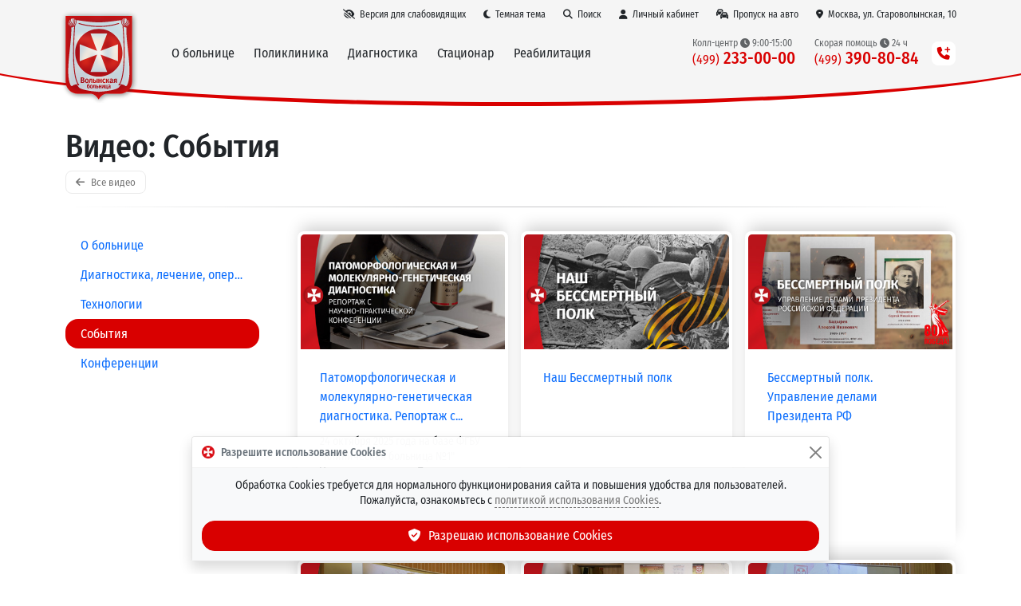

--- FILE ---
content_type: text/html; charset=utf-8
request_url: https://volynka.ru/videos/list/4
body_size: 10354
content:
<!DOCTYPE html><html lang=ru class=site--theme-light><head><title>Видео: События</title><meta charset=utf-8><meta name=viewport content="width=device-width, initial-scale=1"><meta name=apple-itunes-app content="app-id=645420399"><meta name=google-play-app content="app-id=com.volynka.android"><meta http-equiv=X-UA-Compatible content="IE=edge"><meta name=description content="Смотрите видео по теме «События» на видеоканале Волынской больницы."><link rel=canonical href=https://volynka.ru/Videos/List/4><link rel=apple-touch-icon href=/images/favicon.png><link rel=icon type=image/png href=/images/favicon.png><link rel=stylesheet href="https://volynka.ru/css/bundles/common.min.css?v=Vsk05tsV_gcKAON2wvkltxI47H_9sJjMkkc4RkWz3B8"><link rel=stylesheet href="https://volynka.ru/css/bundles/site.min.css?v=d8LQM1ZrniA3r0rNyMBN2kVGocmYD5diBvlEhf9gWWA"></head><body><header><div class="main-menu main-menu--maximized main-menu--theme-default main-menu--backdrop main-menu--auto-offset fixed-top"><div class=container><div class="main-menu__topbar d-flex align-items-center justify-content-end"><a href=# onclick="Site.Utils.ToggleAccessibilityMode();return false" class="btn btn-link d-none d-lg-inline" title="Версия для слабовидящих" aria-label="Версия для слабовидящих"><i class="fas fa-low-vision"></i><span>Версия для слабовидящих</span></a> <a href=# onclick="Site.Utils.SetTheme('dark');return false" class="main-menu__theme-link btn btn-link" title="Темная тема"><i class="fas fa-moon"></i><span class="d-none d-md-inline">Темная тема</span></a> <a href=/Search class="btn btn-link"><i class="fas fa-search"></i><span>Поиск</span></a> <a href=/Patient class="_main-menu__patient-link btn btn-link"><i class="fas fa-user"></i><span class="d-inline d-md-none">Пациент</span><span class="d-none d-md-inline">Личный кабинет</span></a> <a href=/Pass/Car class="btn btn-link"><i class="fas fa-cars"></i><span class="d-inline d-md-none">Пропуск</span><span class="d-none d-md-inline">Пропуск на авто</span></a> <a href=/Contacts class="btn btn-link"><i class="fas fa-map-marker-alt"></i><span class="d-inline d-md-none">Адрес</span><span class="d-none d-md-inline">Москва, ул. Староволынская, 10</span></a></div><nav class="navbar navbar-expand-lg align-items-center"> <a href="/" class=main-menu__logo title="ФГБУ Клиническая больница №1 (Волынская)"><div class=main-menu__logo-images><img src=/images/modules/main-menu/logo.svg> <img src=/images/modules/main-menu/logo-70.svg></div></a><div class="main-menu__togglers d-flex align-items-center justify-content-end"><button class=navbar-toggler type=button onclick="location='tel:+74992330000';return false"> <span class="navbar-toggler-icon main-menu__phone-icon"></span> </button> <button class=navbar-toggler type=button data-bs-toggle=collapse data-bs-target=.main-menu__menu> <span class="navbar-toggler-icon main-menu__toggle-icon"></span> </button></div><div class="main-menu__menu collapse navbar-collapse"><div class="d-flex d-lg-none mb-3 justify-content-end"><button class=navbar-toggler type=button data-bs-toggle=collapse data-bs-target=.main-menu__menu> <i class="fas fa-times"></i> </button></div><div class="main-menu__sections navbar-nav me-auto"><div class=main-menu__section><span class=main-menu__section-link>О больнице</span><div class=main-menu__section-content><div class="main-menu__section-title text-center text-lg-start"><a href=/About>ФГБУ &laquo;Клиническая&nbsp;больница&nbsp;№1&raquo; (Волынская) Управления&nbsp;делами Президента&nbsp;РФ</a></div><div class=row><div class="main-menu__section-column col-lg-4"><a href=/About>О больнице</a> <a href=/Contacts><b>Контакты и схема проезда</b></a><hr><a href=/Departments>Отделения Волынской больницы</a> <a href=/Employees>Врачи и специалисты</a> <a href=/Employees/Administration>Администрация</a> <a href=/Equipment>Оборудование и технологии</a><hr><small class=text-v-muted>Специализированные Центры</small> <a href=/Centers/Ambulance><span class=main-menu__ambulance-link><span><i class="fas fa-siren-on"></i> Центр скорой медицинской помощи</span><i class=main-menu__ambulance-siren></i></span></a> <a href=/Centers/Cardio><i class="fas fa-heart-rate"></i> Центр сердечно-сосудистых заболеваний</a> <a href=/Centers/Rehabilitation><i class="fas fa-leaf"></i> Центр восстановительной медицины</a> <a href=/Centers/MensHealth><i class="fas fa-mars"></i> Центр мужского здоровья</a> <a href=/Centers/Sleep><i class="fas fa-bed-alt"></i> Центр медицины сна</a><hr><small class=text-v-muted>Услуги</small> <a href=/Services/Paid>Платные медицинские услуги</a> <a href=/Services/Price><i class="fas fa-coins"></i> Стоимость услуг (прейскурант)</a> <a href=/Services/Quotas>Бесплатные операции по квотам ВМП</a> <a href=/Services/Partners>Страховые компании (ДМС)</a><hr><small class=text-v-muted>Обратная связь</small> <a href=/Opinions/List>Отзывы пациентов</a> <a href=/ChiefComplaint>Отправить отзыв главному врачу</a> <a href=/Forms>Анкеты для пациентов</a></div><div class="main-menu__section-column col-lg-4"><hr class="d-block d-lg-none"><small class=text-v-muted>Онлайн-сервисы</small> <a href=/Patient><i class="fas fa-user"></i> <b>Личный кабинет пациента</b></a> <a href=/OnlineQuestions><i class="fas fa-user-md-chat"></i> <b>Онлайн-запрос на лечение в стационаре</b></a> <a href=/Pass/Car><i class="fas fa-cars"></i> <b>Заказ пропуска на автомобиль</b></a> <a href=/Notifications><i class="fas fa-bell-plus"></i> <b>Уведомления Max &bull; Telegram &bull; Push &bull; Email</b></a><hr><small class=text-v-muted>Полезная информация</small> <a href=/Articles>Статьи и новости</a> <a href=/Videos>Видео <small class=text-v-muted>(технологии, операции, интервью и др.)</small></a> <a href=/Memos>Памятки и полезная информация</a> <a href=/Diagnostics/Preparation>Подготовка к исследованиям</a> <a href=/Diseases>Что мы лечим (справочник заболеваний)</a><hr><small class=text-v-muted>Посмотреть / скачать</small> <a href=https://max.ru/id7729122063_gos target=_blank><i class="fas fa-comment"></i> Наш канал в Max</a> <a href=https://t.me/volynka_vestnik target=_blank><i class="fab fa-telegram"></i> Наш канал в Telegram</a> <a href=/Bulletin><i class="fas fa-newspaper"></i> Вестник Волынской больницы</a> <a href=/Tv><i class="fas fa-tv-retro"></i> Наш телеканал &mdash; прямая трансляция</a> <a href=/Spas><i class="fas fa-video"></i> Онлайн-трансляция из Храма</a> <a href=https://volynka.ru/Tour target=_blank><i class="fas fa-cube"></i> 3D-тур по больнице</a> <a href=/Contests><i class="fas fa-wreath"></i> Творческие конкурсы и выставки</a> <a href=/MobileApps><i class="fas fa-tablet-alt"></i> Мобильное приложение</a> <a href=/Oncology><i class="fas fa-book"></i> Образовательные модули по онкологии</a></div><div class="main-menu__section-column col-lg-4"><div class="mt-3 mt-lg-0 mb-3 text-small d-flex block-with-icon--template-shadow block-with-icon"><div class=flex-shrink-0><i class="block-with-icon__icon fas fa-fw fa-map-marker-alt"></i></div><div class="flex-grow-1 align-self-center"><div class="d-flex flex-column h-100"><h6 class="block-with-icon__title flex-shrink-1">Наш адрес</h6><div class="block-with-icon__content flex-grow-1"><div class="d-grid gap-3"><div><a href=/Contacts>г. Москва, ул. Староволынская, 10</a> <br>м. Славянский бульвар / м. Минская</div><div class="d-grid gap-3 phone-list"><div class="phone-list__group d-grid gap-2"><h6 class="phone-list__group-title m-0">Колл-центр</h6><div class="phone-list__phones d-grid gap-2"><div class=phone-list__phone><a href=tel:+74992330000>8 (499) 233-00-00</a>&nbsp; <span class="phone-list__schedule phone-list__schedule--block text-v-muted"><i class="fas fa-clock"></i> Пн-пт 8:00-20:00; сб-вс 9:00-15:00</span></div></div></div></div></div></div></div></div></div><small class=text-v-muted>Наши промо-сайты</small> <a href=/Promo/Pobeda80><i class="fas fa-wreath-laurel"></i> <b>80 лет Великой Победы!</b></a> <a href=/Promo/MensHealth><i class="fas fa-mars"></i> Центр мужского здоровья</a> <a href=/Promo/Endovascular><i class="fas fa-heart-rate"></i> Центр эндоваскулярной хирургии</a> <a href=/Promo/WeightLossSurgery><i class="fas fa-weight"></i> Хирургия ожирения</a> <a href=/Promo/Retina><i class="fas fa-eye"></i> Лечение заболеваний сетчатки</a><hr><small class=text-v-muted>Официальная информация</small> <a href=/Documents>Официальные документы</a> <a href=/Auctions>Информация о госзакупках и аукционах</a> <a href=/Labours>Охрана труда</a> <a href=/Employees/HonorBoard>Доска почёта</a><hr><small class=text-v-muted>Информация для специалистов</small> <a href=/OnlineConferences><i class="fas fa-projector"></i> <b>Онлайн видеоконференции</b></a> <a href=/Science>Научная работа</a> <a href=/Job>Вакансии</a></div></div></div></div><div class=main-menu__section><span class=main-menu__section-link>Поликлиника</span><div class=main-menu__section-content><div class="main-menu__section-title text-center text-lg-start"><a href=/Poly>Консультативно-диагностический центр</a></div><div class="row mb-lg-3"><div class="main-menu__section-column col-lg-3"><a href=/CheckUp><i class="fas fa-heart-circle-check"></i> <b>Программы Check-Up</b></a><hr><a href=/Poly/Sections/25>Аллерголог-иммунолог</a> <a href=/Poly/Sections/41>Бариатрический хирург</a> <a href=/Poly/Sections/71>Врач ЛФК</a> <a href=/Poly/Sections/1>Гастроэнтеролог</a> <a href=/Poly/Sections/45>Гематолог</a> <a href=/Poly/Sections/2>Гинеколог</a> <a href=/Poly/Sections/3>Дерматовенеролог-трихолог</a> <a href=/Poly/Sections/44>Дневной стационар</a> <a href=/Poly/Sections/4>Кардиолог</a> <a href=/Poly/Sections/30>Клинический фармаколог</a> <a href=/Poly/Sections/37>Колопроктолог</a> <a href=/Poly/Sections/58>Косметолог</a></div><div class="main-menu__section-column col-lg-3"><a href=/Poly/Sections/16>ЛОР</a> <a href=/Poly/Sections/12>Мануальный терапевт</a> <a href=/Poly/Sections/66>Нарколог</a> <a href=/Poly/Sections/5>Невролог</a> <a href=/Poly/Sections/6>Онколог</a> <a href=/Poly/Sections/15>Офтальмолог</a> <a href=/Poly/Sections/43>Пластический хирург</a> <a href=/Poly/Sections/29>Профпатолог</a> <a href=/Poly/Sections/27>Психиатр</a> <a href=/Poly/Sections/67>Пульмонолог</a> <a href=/Poly/Sections/26>Ревматолог</a> <a href=/Poly/Sections/72>Рефлексотерапевт</a> <a href=/Poly/Sections/69>Сердечно-сосудистый хирург</a> <a href=/Poly/Sections/73>Сомнолог</a></div><div class="main-menu__section-column col-lg-3"><a href=/Poly/Sections/50>Стоматолог</a> <a href=/Poly/Sections/8>Терапевт</a> <a href=/Poly/Sections/7>Травматолог-ортопед</a> <a href=/Poly/Sections/68>УЗИ</a> <a href=/Poly/Sections/9>Уролог</a> <a href=/Poly/Sections/51>Физиотерапевт</a> <a href=/Poly/Sections/39>Флеболог (ангиохирург)</a> <a href=/Poly/Sections/34>Фтизиатр</a> <a href=/Poly/Sections/10>Хирург</a> <a href=/Poly/Sections/38>Хирург-аритмолог</a> <a href=/Poly/Sections/35>Хирург-эндокринолог</a> <a href=/Poly/Sections/48>Центр мужского здоровья</a> <a href=/Poly/Sections/70>Челюстно-лицевой хирург</a> <a href=/Poly/Sections/11>Эндокринолог</a></div><div class="main-menu__section-column col-lg-3"><div class="d-grid gap-1 mt-4 mt-xl-0"><a href=/Poly/Reception class="btn btn-brand"><i class="fas fa-calendar-check"></i> Записаться на&nbsp;приём</a> <a href=/CheckUp class="btn btn-brand"><i class="fas fa-heart-circle-check"></i> Записаться на&nbsp;Check-Up</a></div><div class="d-grid gap-3 mt-4"><div class="text-small d-flex block-with-icon--template-shadow block-with-icon"><div class=flex-shrink-0><i class="block-with-icon__icon fas fa-fw fa-phone-square-alt"></i></div><div class="flex-grow-1 align-self-center"><div class="d-flex flex-column h-100"><div class="block-with-icon__content flex-grow-1"><div class="d-grid gap-3 phone-list"><div class="phone-list__group d-grid gap-2"><h6 class="phone-list__group-title m-0">Запись к&nbsp;врачу</h6><div class="phone-list__phones d-grid gap-2"><div class=phone-list__phone><a href=tel:+74992330000>8 (499) 233-00-00</a>&nbsp; <span class="phone-list__schedule phone-list__schedule--block text-v-muted"><i class="fas fa-clock"></i> Пн-пт 8:00-20:00; сб-вс 9:00-15:00</span></div></div></div></div></div></div></div></div><div class="text-small d-flex block-with-icon--template-shadow block-with-icon"><div class=flex-shrink-0><i class="block-with-icon__icon fas fa-fw fa-clock"></i></div><div class="flex-grow-1 align-self-center"><div class="d-flex flex-column h-100"><div class="block-with-icon__content flex-grow-1"><div>График&nbsp;работы поликлиники: <br><b>пн-сб — с 08:00 до 20:00</b> <br><b>вс — с 09:00 до 15:00</b></div><div class="mt-2 text-v-muted">График&nbsp;работы аптечного&nbsp;киоска: <br><b>пн-пт с 8:00 до 20:00</b></div></div></div></div></div></div></div></div></div></div><div class=main-menu__section><span class=main-menu__section-link>Диагностика</span><div class=main-menu__section-content><div class="main-menu__section-title text-center text-lg-start"><a href=/Diagnostics>Все виды диагностических исследований</a></div><div class="row mb-lg-3"><div class="main-menu__section-column col-lg-4"><small class=text-v-muted>Лабораторная диагностика</small> <a href=/Diagnostics/List/44><b>Клинико-диагностическая лаборатория</b> <small class=text-v-muted>(анализы)</small></a> <a href=/Diagnostics/List/47>Патанатомия <small class=text-v-muted>(гистология)</small></a><hr><small class=text-v-muted>Лучевая диагностика</small> <a href=/Diagnostics/List/35><b>Отделение лучевой диагностики</b></a> <a href=/Diagnostics/Details/9>МРТ <small class=text-v-muted>(магнитно-резонансная томография)</small></a> <a href=/Diagnostics/Details/178>МР-маммография</a> <a href=/Diagnostics/Details/12>МР-ангиография</a> <a href=/Diagnostics/Details/10>МСКТ <small class=text-v-muted>(компьютерная томография)</small></a> <a href=/Diagnostics/Details/98>Маммография</a> <a href=/Diagnostics/Details/98>Рентгенография</a> <a href=/Diagnostics/Details/97>Остеоденситометрия</a> <a href=/Diagnostics/Details/53>Сцинтиграфия</a><hr><small class=text-v-muted>Ультразвуковая диагностика</small> <a href=/Diagnostics/List/110><b>Отделение ультразвуковой диагностики</b></a> <a href=/Diagnostics/Details/13>УЗИ <small class=text-v-muted>(желез, сердца, сосудов, тканей и др.)</small></a> <a href=/Diagnostics/Details/229>Гистосканинг</a> <a href=/Diagnostics/Details/219>Соноэластография</a></div><div class="main-menu__section-column col-lg-5"><hr class="d-block d-lg-none"><small class=text-v-muted>Функциональная диагностика</small> <a href=/Diagnostics/List/31><b>Отделение функциональной диагностики</b></a> <a href="/Diagnostics/List/31#Исследования сердечно-сосудистой системы">Сердечно-сосудистая система <small class=text-v-muted>(ЭКГ, ЭХОКГ, ЧПЭС и др.)</small></a> <a href="/Diagnostics/List/31#Исследования дыхательной системы">Дыхательная система <small class=text-v-muted>(спирография, бодиплетизмография и др.)</small></a> <a href="/Diagnostics/List/31#Исследования нервной системы">Нервная система <small class=text-v-muted>(ЭМГ, ЭЭГ, НЭК и др.)</small></a><hr><small class=text-v-muted>Эндоскопическая диагностика</small> <a href=/Diagnostics/List/38><b>Эндоскопическое отделение</b></a> <a href=/Diagnostics/Details/38>Бронхоскопия</a> <a href=/Diagnostics/Details/37>Колоноскопия</a> <a href=/Diagnostics/Details/36>ЭГДС</a> <a href=/Diagnostics/Details/39>ЭРХПГ</a><hr><small class=text-v-muted>Диагностика нарушений сна</small> <a href=/Diagnostics/List/183><b>Сомнологический центр</b></a> <a href=/Diagnostics/Details/285>Полисомнография</a> <a href=/Diagnostics/Details/119>Кардио-респираторный мониторинг</a> <a href=/Diagnostics/Details/102>Пульсоксиметрия</a> <a href=/Diagnostics/Details/297>Множественный тест латенции ко сну</a> <a href=/Diagnostics/Details/298>Исследование по протоколу Split Night</a></div><div class="main-menu__section-column col-lg-3"><div class="d-grid gap-3 mt-1"><div class="text-small d-flex block-with-icon--template-shadow block-with-icon"><div class=flex-shrink-0><i class="block-with-icon__icon fas fa-fw fa-phone-square-alt"></i></div><div class="flex-grow-1 align-self-center"><div class="d-flex flex-column h-100"><div class="block-with-icon__content flex-grow-1"><div class="d-grid gap-3 phone-list"><div class="phone-list__group d-grid gap-2"><h6 class="phone-list__group-title m-0">Запись на&nbsp;исследования</h6><div class="phone-list__phones d-grid gap-2"><div class=phone-list__phone><a href=tel:+74992330000>8 (499) 233-00-00</a>&nbsp; <span class="phone-list__schedule phone-list__schedule--block text-v-muted"><i class="fas fa-clock"></i> Пн-пт 8:00-20:00; сб-вс 9:00-15:00</span></div></div></div></div></div></div></div></div><div class="text-small d-flex block-with-icon--template-shadow block-with-icon"><div class=flex-shrink-0><i class="block-with-icon__icon fas fa-fw fa-calendar-check"></i></div><div class="flex-grow-1 align-self-center"><div class="d-flex flex-column h-100"><div class="block-with-icon__content flex-grow-1"><h6>Онлайн-запись на&nbsp;сопутствующие услуги</h6><div class=main-menu__related-links><a href="/Poly/Reception?addDiagnosticId=268">Сдать анализы/кровь</a> <a href="/Poly/Reception?addDiagnosticId=270">Получить результаты исследований</a> <a href="/Poly/Reception?addDiagnosticId=269">Снять электрокардиограмму (ЭКГ)</a> <a href="/Poly/Reception?addDiagnosticId=271">Сделать инъекцию</a></div></div></div></div></div></div><a href=/Diagnostics/Preparation>Подготовка к исследованиям</a><hr><small class="text-v-muted mt-1">Другие виды исследований</small> <a href=/Diagnostics/List/40>ЛОР <small class=text-v-muted>(ухо, горло, нос)</small></a> <a href=/Diagnostics/List/34>Урология <small class=text-v-muted>(мочеполовая система)</small></a> <a href=/Centers/MensHealth>Центр мужского здоровья</a> <a href=/Diagnostics/List/20>Эндоваскулярная диагностика</a> <a href=/CheckUp><i class="fas fa-heart-circle-check"></i> <b>Программы Check-Up</b></a></div></div></div></div><div class=main-menu__section><span class=main-menu__section-link>Стационар</span><div class=main-menu__section-content><div class="row mb-lg-3"><div class="main-menu__section-column col-lg-4"><div class="main-menu__section-title text-center text-lg-start"><a href=/Hospital#category-1>Отделения хирургического&nbsp;профиля</a></div><a href=/Departments/Details/12>Абдоминальная и торакальная хирургия</a> <a href=/Departments/Details/33>Анестезиология и реанимация</a> <a href=/Departments/Details/17>Гинекология</a> <a href=/Departments/Details/40>ЛОР и челюстно-лицевая хирургия</a> <a href=/Departments/Details/2>Нейрохирургия</a> <a href=/Departments/Details/90>Онкология</a> <a href=/Departments/Details/86>Офтальмохирургия</a> <a href=/Departments/Details/88>Реконструктивно-пластическая хирургия</a> <a href=/Departments/Details/20>Рентгенохирургия</a> <a href=/Departments/Details/22>Стоматология</a> <a href=/Departments/Details/15>Сосудистая и эндокринная хирургия</a> <a href=/Departments/Details/25>Травматология и ортопедия</a> <a href=/Departments/Details/113>Травматология и реабилитация</a> <a href=/Departments/Details/34>Урология</a> <a href=/Departments/Details/49>Хирургические инфекции</a> <a href=/Departments/Details/38>Эндоскопия</a></div><div class="main-menu__section-column col-lg-4"><div class="main-menu__section-title text-center text-lg-start"><a href=/Hospital#category-2>Отделения терапевтического&nbsp;профиля</a></div><a href=/Departments/Details/8>Неврология</a> <a href=/Departments/Details/37>Неврология ОНМК <small class=text-v-muted>(инсульты и др.)</small></a> <a href=/Departments/Details/114>Неврологическая реабилитация</a><hr><a href=/Departments/Details/26>1-я кардиология</a> <a href=/Departments/Details/153>2-я кардиология</a> <a href=/Departments/Details/29>Кардиореанимация <small class=text-v-muted>(острые состояния)</small></a><hr><a href=/Departments/Details/179>1-я терапия</a> <a href=/Departments/Details/180>2-я терапия</a> <a href=/Departments/Details/183>Сомнология</a> <a href=/Departments/Details/32>Детоксикация <small class=text-v-muted>(диализ, плазмаферез и др.)</small></a> <a href=/Departments/Details/39>Физиотерапия и ЛФК</a><hr><a href=/Departments/Details/42>Стационарное отделение СМП</a></div><div class="main-menu__section-column col-lg-4"><div class="d-grid gap-3 mt-3 mt-xl-5"><div class="text-small d-flex block-with-icon--template-shadow block-with-icon"><div class=flex-shrink-0><i class="block-with-icon__icon fas fa-fw fa-siren-on"></i></div><div class="flex-grow-1 align-self-center"><div class="d-flex flex-column h-100"><div class="block-with-icon__content flex-grow-1"><h6><a href=/Centers/Ambulance>Скорая <span class="d-lg-none d-xl-inline">медицинская</span> помощь</a></h6><div class=mb-2>Оказание медицинской помощи на&nbsp;дому, плановая и&nbsp;экстренная госпитализация, межбольничные перевозки, доставка выписанных пациентов домой.</div><div class="d-grid gap-3 phone-list"><div class="phone-list__group d-grid gap-2"><div class="phone-list__phones d-grid gap-2"><div class=phone-list__phone><a href=tel:+74993908084>8 (499) 390-80-84</a>&nbsp; <span class="phone-list__schedule phone-list__schedule--inline text-v-muted"><i class="fas fa-clock"></i> 24 часа</span></div><div class=phone-list__phone><a href=tel:+74954410000>8 (495) 441-00-00</a>&nbsp; <span class="phone-list__schedule phone-list__schedule--inline text-v-muted"><i class="fas fa-clock"></i> 24 часа</span></div></div></div></div></div></div></div></div><div class="text-small d-flex block-with-icon--template-shadow block-with-icon"><div class=flex-shrink-0><i class="block-with-icon__icon fas fa-fw fa-hospital-alt"></i></div><div class="flex-grow-1 align-self-center"><div class="d-flex flex-column h-100"><div class="block-with-icon__content flex-grow-1"><h6>Госпитализация</h6><div class=mb-2>Организация плановой госпитализации в&nbsp;стационар.</div><div class="d-grid gap-3 phone-list"><div class="phone-list__group d-grid gap-2"><div class="phone-list__phones d-grid gap-2"><div class=phone-list__phone><a href=tel:+74952310000>8 (495) 231-00-00</a>&nbsp; <span class="phone-list__schedule phone-list__schedule--inline text-v-muted"><i class="fas fa-clock"></i> 24 часа</span></div><div class=phone-list__phone><a href=tel:+74954426757>8 (495) 442-67-57</a>&nbsp; <span class="phone-list__schedule phone-list__schedule--inline text-v-muted"><i class="fas fa-clock"></i> Пн-пт 8:30-17:00</span></div></div></div></div></div></div></div></div><div class="text-small d-flex block-with-icon--template-shadow block-with-icon"><div class=flex-shrink-0><i class="block-with-icon__icon fas fa-fw fa-user-md-chat"></i></div><div class="flex-grow-1 align-self-center"><div class="d-flex flex-column h-100"><div class="block-with-icon__content flex-grow-1"><h6><a href=/OnlineQuestions>Онлайн-запрос на&nbsp;лечение в&nbsp;стационаре</a></h6><div>Быстрый способ получить предварительное решение о&nbsp;возможности стационарного лечения.</div></div></div></div></div></div></div></div></div></div><div class=main-menu__section><span class=main-menu__section-link>Реабилитация</span><div class=main-menu__section-content><div class="main-menu__section-title text-center text-lg-start"><a href=/Centers/Rehabilitation>Центр восстановительной медицины</a></div><div class="row mb-lg-3"><div class="main-menu__section-column col-lg-4"><small class=text-v-muted>Реабилитационные отделения</small> <a href=/Departments/Details/114>Неврологической реабилитации</a> <a href=/Departments/Details/113>Травматологической реабилитации</a> <a href=/Departments/Details/8>Неврологическое</a> <a href=/Departments/Details/26>1-е кардиологическое</a> <a href=/Departments/Details/153>2-е кардиологическое</a> <a href=/Departments/Details/39>Физиотерапевтическое и ЛФК</a></div><div class="main-menu__section-column col-lg-4"><small class=text-v-muted>Технологии</small> <a href=/Equipment/Details/371>Бассейн для гидрокинезотерапии</a> <a href=/Equipment/Details/372>SPA-капсула</a> <a href=/Equipment/Details/373>Лечебные ванны</a> <a href=/Equipment/List/39#section-136>Залы роботизированной терапии</a></div><div class="main-menu__section-column col-lg-4"><div data-bs-ride=carousel class="carousel slide mb-3"><div class=carousel-inner role=listbox><div class="carousel-item active"><img src=/images/modules/main-menu/rehabilitation-carousel-1.jpg class=img-fluid></div><div class=carousel-item><img src=/images/modules/main-menu/rehabilitation-carousel-2.jpg class=img-fluid></div><div class=carousel-item><img src=/images/modules/main-menu/rehabilitation-carousel-3.jpg class=img-fluid></div></div></div><a href="https://volynka.ru/Tour?startScene=pano6291" target=_blank>3D-тур по Центру &nbsp;<i class="fas fa-external-link"></i></a></div></div></div></div></div><hr class=d-lg-none style=color:white><div class="main-menu__phones row align-items-center justify-content-end"><div class="main-menu__phone col-12 col-lg-auto my-1 my-lg-0 text-center text-lg-start"><span class=main-menu__phone-title>Колл-центр <i class="fas fa-clock"></i> 9:00-15:00</span> <br><a href=tel:+74992330000 class=main-menu__phone-number title="Пн-пт 8:00-20:00; сб-вс 9:00-15:00"><span class=prefix>(499)</span> 233-00-00</a></div><div class="main-menu__phone col-12 col-lg-auto my-1 my-lg-0 text-center text-lg-start"><span class=main-menu__phone-title>Скорая помощь <i class="fas fa-clock"></i> 24 ч</span> <br><a href=tel:+74993908084 class=main-menu__phone-number title="Круглосуточно, без выходных"><span class=prefix>(499)</span> 390-80-84</a></div><div class="main-menu__phone col-12 col-lg-auto my-1 my-lg-0 d-md-none text-center text-lg-start"><span class=main-menu__phone-title>Скорая помощь <i class="fas fa-clock"></i> 24 ч</span> <br><a href=tel:+74954410000 class=main-menu__phone-number title="Круглосуточно, без выходных"><span class=prefix>(495)</span> 441-00-00</a></div><div class="main-menu__phone col-12 col-lg-auto my-1 my-lg-0 d-lg-none d-xl-none d-xxl-block text-center text-lg-start"><span class=main-menu__phone-title>Платная госпитализация <i class="fas fa-clock"></i> 24 ч</span> <br><a href=tel:+74952310000 class=main-menu__phone-number title="Круглосуточно, без выходных"><span class=prefix>(495)</span> 231-00-00</a></div><div class="main-menu__phone col-12 col-lg-auto my-1 my-lg-0 d-md-none text-center text-lg-start"><span class=main-menu__phone-title>Платная госпитализация <i class="fas fa-clock"></i> 0:00-0:00</span> <br><a href=tel:+74954426757 class=main-menu__phone-number title="Пн-пт 8:30-17:00"><span class=prefix>(495)</span> 442-67-57</a></div></div><div class="d-none d-lg-block ms-3"><div class=main-menu__phones-more><i class="fas fa-phone-plus"></i></div></div></div></nav></div></div><div class="page-header page-header--layout-default"><div class=container><div class=row><div class=col><h1 class=page-header__title>Видео: События</h1><a href=/Videos class=page-header__back-button><i class="fas fa-arrow-left"></i> Все видео</a></div></div><hr></div></div></header><div class="container mt-4"><div class="row gx-lg-5 gy-3"><div class=col-lg-3><div class="mb-5 navi-menu"><div class=navi-menu__item><a class=navi-menu__item-link href=/Videos/List/2><span class=navi-menu__item-text>О больнице</span></a></div><div class=navi-menu__item><a class=navi-menu__item-link href=/Videos/List/3><span class=navi-menu__item-text>Диагностика, лечение, операции</span></a></div><div class=navi-menu__item><a class=navi-menu__item-link href=/Videos/List/6><span class=navi-menu__item-text>Технологии</span></a></div><div class="navi-menu__item navi-menu__item--active"><a class=navi-menu__item-link href=/Videos/List/4><span class=navi-menu__item-text>События</span></a></div><div class=navi-menu__item><a class=navi-menu__item-link href=/Videos/List/7><span class=navi-menu__item-text>Конференции</span></a></div></div></div><div id=content class=col><div id=videos-list><div class="entity-list--list-template-grid entity-list--item-template-card entity-list"><div class="row row-cols-1 row-cols-sm-1 row-cols-md-2 row-cols-lg-3 row-cols-xl-3 gx-3 gy-3"><div class=col><div class="entity-list__item h-100 p-1"><img src="/_r/i/8/f/e/0/b/Обложка_для_YouTube_638997012804473793.jpg?width=400&amp;height=225&amp;rmode=Crop" class="image entity-list__item-image" alt="Патоморфологическая и молекулярно-генетическая диагностика. Репортаж с научно-практической конференции"></img><div class=entity-list__item-body><a class="entity-list__item-title entity-list__stretched-link" href=/Videos/Details/152>Патоморфологическая и молекулярно-генетическая диагностика. Репортаж с...</a><div class="entity-list__item-description text-small">24 октября 2025 года на базе ФГБУ "Клиническая больница №1" Управления делами Президента состоялась научно-практическая конференция «Патоморфологическая...</div></div></div></div><div class=col><div class="entity-list__item h-100 p-1"><img src="/_r/i/3/2/1/d/d/14ba8ded.jpg?width=400&amp;height=225&amp;rmode=Crop" class="image entity-list__item-image" alt="Наш Бессмертный полк"></img><div class=entity-list__item-body><a class="entity-list__item-title entity-list__stretched-link" href=/Videos/Details/137>Наш Бессмертный полк</a></div></div></div><div class=col><div class="entity-list__item h-100 p-1"><img src="/_r/i/e/d/8/a/9/0b13fc51.jpg?width=400&amp;height=225&amp;rmode=Crop" class="image entity-list__item-image" alt="Бессмертный полк. Управление делами Президента РФ"></img><div class=entity-list__item-body><a class="entity-list__item-title entity-list__stretched-link" href=/Videos/Details/134>Бессмертный полк. Управление делами Президента РФ</a></div></div></div><div class=col><div class="entity-list__item h-100 p-1"><img src="/_r/i/a/d/5/9/4/ab36845e.jpg?width=400&amp;height=225&amp;rmode=Crop" class="image entity-list__item-image" alt="Междисциплинарные аспекты когнитивных расстройств"></img><div class=entity-list__item-body><a class="entity-list__item-title entity-list__stretched-link" href=/Videos/Details/126>Междисциплинарные аспекты когнитивных расстройств</a></div></div></div><div class=col><div class="entity-list__item h-100 p-1"><img src="/_r/i/5/2/1/9/d/0718c98e.jpg?width=400&amp;height=225&amp;rmode=Crop" class="image entity-list__item-image" alt="Современные технологии управления медицинской организацией и внебюджетной деятельностью"></img><div class=entity-list__item-body><a class="entity-list__item-title entity-list__stretched-link" href=/Videos/Details/125>Современные технологии управления медицинской организацией и внебюджетной...</a></div></div></div><div class=col><div class="entity-list__item h-100 p-1"><img src="/_r/i/b/0/5/0/d/c7aee319.jpg?width=400&amp;height=225&amp;rmode=Crop" class="image entity-list__item-image" alt="Онлайн видео-семинар &#34;Коморбидные расстройства сна в практике врача&#34;"></img><div class=entity-list__item-body><a class="entity-list__item-title entity-list__stretched-link" href=/Videos/Details/115>Онлайн видео-семинар "Коморбидные расстройства сна в практике врача"</a></div></div></div><div class=col><div class="entity-list__item h-100 p-1"><img src="/_r/i/0/6/6/5/1/fcdc8df6.jpg?width=400&amp;height=225&amp;rmode=Crop" class="image entity-list__item-image" alt="Вручение наград сотрудникам Волынской больницы ко Дню медицинского работника"></img><div class=entity-list__item-body><a class="entity-list__item-title entity-list__stretched-link" href=/Videos/Details/113>Вручение наград сотрудникам Волынской больницы ко Дню медицинского работника</a></div></div></div><div class=col><div class="entity-list__item h-100 p-1"><img src="/_r/i/8/b/1/0/b/e9dbb071.jpg?width=400&amp;height=225&amp;rmode=Crop" class="image entity-list__item-image" alt="Вручение государственных наград сотрудникам Волынской больницы"></img><div class=entity-list__item-body><a class="entity-list__item-title entity-list__stretched-link" href=/Videos/Details/95>Вручение государственных наград сотрудникам Волынской больницы</a></div></div></div><div class=col><div class="entity-list__item h-100 p-1"><img src="/_r/i/3/4/5/1/0/videos_27.jpg?width=400&amp;height=225&amp;rmode=Crop" class="image entity-list__item-image" alt="Мастер-класс «Эндоваскулярная хирургия периферических сосудов и эмболизационная терапия» "></img><div class=entity-list__item-body><a class="entity-list__item-title entity-list__stretched-link" href=/Videos/Details/24>Мастер-класс «Эндоваскулярная хирургия периферических сосудов и эмболизационная...</a></div></div></div></div></div><div class=mt-5><ul class="pagination pager"><li class="pager__item page-item active"><a class=page-link>1</a></li></ul><p class=text-v-muted><small>Всего видео: 9</small></p></div></div></div></div></div><footer><div class="page-footer mt-5"><div class="container py-5"><div class="row gx-lg-5 justify-content-between"><div class=col-lg-8><div class=mb-5><div style=margin-left:3px>Новости&nbsp;больницы, видео, интервью, статьи и&nbsp;другая полезная&nbsp;информация:</div><div class=display-6>Подписывайтесь на&nbsp;наш канал в&nbsp;<a href=https://max.ru/id7729122063_gos target=_blank class=text-nowrap>Max</a> и&nbsp;<a href=https://t.me/volynka_vestnik target=_blank class=text-nowrap>Telegram</a>!</div></div><div class=d-flex><div class="flex-shrink-0 me-5 d-none d-lg-block"><img src=/images/logo.svg style=width:60px></div><div class=flex-grow-1><div class="d-grid gap-3"><div><b>г.&nbsp;Москва, ул.&nbsp;Староволынская, д.&nbsp;10</b> <small>(<a href=/Contacts>схема проезда</a>)</small> <br>м.&nbsp;Славянский бульвар&nbsp;/ м.&nbsp;Минская</div><div class=text-v-muted><small>&#xA9; 2024 - ФГБУ &#xAB;Клиническая больница &#x2116;1&#xBB; (Волынская) Управления делами Президента РФ. Использование материалов разрешается только при условии указания ссылки на сайт volynka.ru Сайт носит исключительно информационный характер и ни при каких условиях не является публичной офертой, определяемой положениями статьи 437 (п.2) ГК РФ. Лицензия Л041-00110-77/00553430 от 31.03.2020. Выдана Федеральной службой по надзору в сфере здравоохранения. Без ограничения срока действия.</small></div><div><div class="btn-group btn-group-sm"><a class="btn btn-secondary" href=/About>О больнице</a> <a class="btn btn-secondary" href=/SiteMap>Карта сайта</a> <a class="btn btn-secondary" href=/Documents><span class="d-none d-sm-inline">Официальные документы</span><span class="d-inline d-sm-none">Офиц. док-ты</span></a></div><noindex> <a href="https://translate.yandex.ru/translate?url=http%3A%2F%2Fvolynka.ru%2F&amp;lang=ru-en" target=_blank class="btn btn-sm btn-link"><img src=/images/modules/page-footer/en-btn.png style=margin-top:-2px>&nbsp; <span class="d-none d-sm-inline">English</span><span class="d-inline d-sm-none">EN</span></a> </noindex></div><div class="row gx-md-5 mt-lg-3"><div class=col-auto><div class="text-v-muted text-small">Наши каналы:</div><div class="mt-1 lead"><a href=https://max.ru/id7729122063_gos target=_blank class=me-2><b>Max</b></a> <a href=https://t.me/volynka_vestnik target=_blank class=me-2><b>Telegram</b></a> <a href=https://vk.com/volynskayakb target=_blank class=me-2><b>VK</b></a></div></div><div class=col><div class="text-v-muted text-small">Онлайн-оплата через <a class=text-nowrap href=/Patient>личный кабинет пациента</a>:</div><div class=mt-1><img src=/images/modules/page-footer/pay-logos.png?v2 alt="Мы принимаем: Visa, MasterCard, МИР, Apple Pay, Google Pay, Samsung Pay" class=img-fluid></div></div></div><div class="mt-2 mt-lg-3"><a href=# onclick="Site.Utils.ToggleAccessibilityMode();return false" class=lead><i class="fas fa-low-vision me-2" title="Версия для слабовидящих" aria-label="Версия для слабовидящих"></i><span>Версия для слабовидящих</span></a></div></div></div></div></div><div class=col-lg-3><hr class="d-block d-lg-none"><div class="d-grid gap-3"><div class="d-grid gap-3 phone-list"><div class="phone-list__group d-grid gap-2"><h6 class="phone-list__group-title m-0">Колл-центр</h6><div class="phone-list__phones d-grid gap-2"><div class=phone-list__phone><a href=tel:+74992330000>8 (499) 233-00-00</a>&nbsp; <span class="phone-list__schedule phone-list__schedule--block text-v-muted"><i class="fas fa-clock"></i> Пн-пт 8:00-20:00; сб-вс 9:00-15:00</span></div></div></div></div><div class="d-grid gap-3 phone-list"><div class="phone-list__group d-grid gap-2"><h6 class="phone-list__group-title m-0">Скорая помощь</h6><div class="phone-list__phones d-grid gap-2"><div class=phone-list__phone><a href=tel:+74993908084>8 (499) 390-80-84</a>&nbsp; <span class="phone-list__schedule phone-list__schedule--block text-v-muted"><i class="fas fa-clock"></i> Круглосуточно, без выходных</span></div><div class=phone-list__phone><a href=tel:+74954410000>8 (495) 441-00-00</a>&nbsp; <span class="phone-list__schedule phone-list__schedule--block text-v-muted"><i class="fas fa-clock"></i> Круглосуточно, без выходных</span></div></div></div></div><div class="d-grid gap-3 phone-list"><div class="phone-list__group d-grid gap-2"><h6 class="phone-list__group-title m-0">Платная госпитализация</h6><div class="phone-list__phones d-grid gap-2"><div class=phone-list__phone><a href=tel:+74952310000>8 (495) 231-00-00</a>&nbsp; <span class="phone-list__schedule phone-list__schedule--block text-v-muted"><i class="fas fa-clock"></i> Круглосуточно, без выходных</span></div><div class=phone-list__phone><a href=tel:+74954426757>8 (495) 442-67-57</a>&nbsp; <span class="phone-list__schedule phone-list__schedule--block text-v-muted"><i class="fas fa-clock"></i> Пн-пт 8:30-17:00</span></div></div></div></div></div></div></div></div></div></footer><script src="https://volynka.ru/js/bundles/common.min.js?v=dpaqdAffY-d97g2ON1lNw2ElMBMPDmTM3qvlKuCaxK4"></script><script src="https://volynka.ru/js/bundles/site.min.js?v=kIQdKcegCWQuZZMJ7Ea7jjIAgvdpS5YHZUlAjXm68VE"></script><script>Site.Modules.MainMenu();Site.Modules.PageHeader();</script><div class="toast-container position-fixed bottom-0 start-50 translate-middle-x p-3"><div id=cookie-consent class="toast fade show" style=width:800px role=alert aria-live=assertive aria-atomic=true><div class="toast-header text-small"><img src=/images/favicon.png class="rounded me-2" style=width:16px;height:16px> <strong class=me-auto>Разрешите использование Cookies</strong> <button type=button class=btn-close data-bs-dismiss=toast aria-label=Закрыть></button></div><div class="toast-body bg-light text-small text-center"><div class="d-grid gap-3"><div>Обработка Cookies требуется для&nbsp;нормального функционирования сайта и&nbsp;повышения удобства для&nbsp;пользователей.<br>Пожалуйста, ознакомьтесь с&nbsp;<a href="https://volynka.ru/Resources/Documents/Политика использования Cookies.pdf" target=_blank class="text-v-muted link-dashed">политикой использования Cookies</a>.</div><div class=d-grid><button type=button class="btn btn-brand cookie-consent__agree-button"><i class="fas fa-shield-check"></i> Разрешаю использование Cookies</button></div></div></div></div></div><script>$(function(){let container=$('#cookie-consent');container.find('.cookie-consent__agree-button').on('click',function(){Site.Utils.ApiPostJson('/api/Visitors/AddVisitorCookieConsent').then(function(result){if(result.data){document.cookie='.AspNet.Consent=yes; expires=Mon, 18 Jan 2027 10:18:27 GMT; path=/; secure; samesite=none';container.hide();}});});});</script><script>(function(m,e,t,r,i,k,a){m[i]=m[i]||function(){(m[i].a=m[i].a||[]).push(arguments)};m[i].l=1*new Date();k=e.createElement(t),a=e.getElementsByTagName(t)[0],k.async=1,k.src=r,a.parentNode.insertBefore(k,a)})(window,document,"script","https://mc.yandex.ru/metrika/tag.js","ym");ym(11793127,"init",{clickmap:true,trackLinks:true,accurateTrackBounce:true});</script><noscript><div><img src=https://mc.yandex.ru/watch/11793127 style=position:absolute;left:-9999px alt=""></div></noscript></body></html>

--- FILE ---
content_type: image/svg+xml
request_url: https://volynka.ru/images/modules/main-menu/logo-70.svg
body_size: 30071
content:
<?xml version="1.0" encoding="utf-8"?>
<!-- Generator: Adobe Illustrator 23.0.3, SVG Export Plug-In . SVG Version: 6.00 Build 0)  -->
<svg version="1.1" id="Layer_1" xmlns="http://www.w3.org/2000/svg" xmlns:xlink="http://www.w3.org/1999/xlink" x="0px" y="0px"
	 viewBox="0 0 300 350" style="enable-background:new 0 0 300 350;" xml:space="preserve">
<style type="text/css">
	.st0{fill-rule:evenodd;clip-rule:evenodd;fill:url(#SVGID_1_);}
	.st1{fill-rule:evenodd;clip-rule:evenodd;fill:url(#SVGID_2_);}
	.st2{fill:url(#SVGID_3_);}
	.st3{fill:url(#SVGID_4_);}
	.st4{fill:url(#SVGID_5_);}
	.st5{fill:url(#SVGID_6_);}
	.st6{fill:url(#SVGID_7_);}
	.st7{fill:url(#SVGID_8_);}
	.st8{fill:url(#SVGID_9_);}
	.st9{fill:url(#SVGID_10_);}
	.st10{fill:url(#SVGID_11_);}
	.st11{fill:url(#SVGID_12_);}
	.st12{fill:url(#SVGID_13_);}
	.st13{fill:url(#SVGID_14_);}
	.st14{fill:url(#SVGID_15_);}
	.st15{fill:url(#SVGID_16_);}
	.st16{fill:url(#SVGID_17_);}
	.st17{fill:url(#SVGID_18_);}
	.st18{fill:url(#SVGID_19_);}
	.st19{fill:url(#SVGID_20_);}
	.st20{fill:url(#SVGID_21_);}
	.st21{fill:url(#SVGID_22_);}
	.st22{fill:url(#SVGID_23_);}
	.st23{fill:url(#SVGID_24_);}
	.st24{fill:url(#SVGID_25_);}
	.st25{fill:url(#SVGID_26_);}
	.st26{fill:url(#SVGID_27_);}
	.st27{fill:url(#SVGID_28_);}
	.st28{fill:url(#SVGID_29_);}
	.st29{fill:url(#SVGID_30_);}
	.st30{fill:url(#SVGID_31_);}
</style>
<g>
	
		<linearGradient id="SVGID_1_" gradientUnits="userSpaceOnUse" x1="27.9" y1="-322.2602" x2="277.5" y2="-322.2602" gradientTransform="matrix(1 0 0 -1 0 -142.1102)">
		<stop  offset="0" style="stop-color:#FACC90"/>
		<stop  offset="0.3377" style="stop-color:#C08A54"/>
		<stop  offset="0.4791" style="stop-color:#FFFDEF"/>
		<stop  offset="0.6243" style="stop-color:#C68F58"/>
		<stop  offset="1" style="stop-color:#FFDFA2"/>
	</linearGradient>
	<path class="st0" d="M27.9,23.9v245.5c0,25.1,20.3,45.4,45.4,45.4h51.2c10.5,1.9,20,9.7,27.3,21.6c7.3-11.8,16.8-19.7,27.3-21.6h53
		c25.1,0,45.4-20.3,45.4-45.4V23.9H27.9L27.9,23.9z"/>
</g>
<linearGradient id="SVGID_2_" gradientUnits="userSpaceOnUse" x1="63.4226" y1="-451.6446" x2="236.7571" y2="-151.4205" gradientTransform="matrix(1 0 0 -1 0 -142.1102)">
	<stop  offset="0" style="stop-color:#021C47"/>
	<stop  offset="1" style="stop-color:#007194"/>
</linearGradient>
<path class="st1" d="M151.8,326.5c-7.5-9.6-16.5-15.5-26.3-17.3l-0.5-0.1H73.3c-21.9,0-39.7-17.8-39.7-39.7V29.6h238.3v239.8
	c0,21.9-17.8,39.7-39.7,39.7h-53.5l-0.5,0.1C168.4,311,159.4,316.9,151.8,326.5z"/>
<g>
	
		<linearGradient id="SVGID_3_" gradientUnits="userSpaceOnUse" x1="148.7" y1="2290.6165" x2="148.7" y2="2169.9165" gradientTransform="matrix(1 0 0 1 0 -2073.7305)">
		<stop  offset="0" style="stop-color:#FACC90"/>
		<stop  offset="0.3377" style="stop-color:#C08A53"/>
		<stop  offset="0.4791" style="stop-color:#FFFEF0"/>
		<stop  offset="0.6243" style="stop-color:#C58F57"/>
		<stop  offset="1" style="stop-color:#FFDFA3"/>
	</linearGradient>
	<path class="st2" d="M185.5,95.9c-15.4,0-26.7,4.4-35,12.8V97.6H66.9l-4.2,26.7H123c-25.1,26.2-38.4,50.1-40.4,84.1
		c0,0,4.3-1.3,19.3-2c4.6-0.2,18.6,0.9,18.6,0.9c0-27.1,5.9-51.6,18-73.4c-1.5,6.5-2,14.2-2,22.4c0,40.4,16.6,60.3,49.2,60.3
		s49-20,49-60.3C234.7,116.1,218.3,95.9,185.5,95.9z M185.5,207.4c-8.8,0-13.4-17.1-13.4-51.1c0-34.1,4.4-51.1,13.4-51.1
		c8.8,0,13.4,17.1,13.4,51.1C199,190.4,194.6,207.4,185.5,207.4z"/>
	
		<linearGradient id="SVGID_4_" gradientUnits="userSpaceOnUse" x1="88.3195" y1="2280.6501" x2="200.7941" y2="2168.1753" gradientTransform="matrix(1 0 0 1 0 -2073.7305)">
		<stop  offset="0" style="stop-color:#FACC90"/>
		<stop  offset="0.3377" style="stop-color:#C08A53"/>
		<stop  offset="0.4791" style="stop-color:#FFFEF0"/>
		<stop  offset="0.6243" style="stop-color:#C58F57"/>
		<stop  offset="1" style="stop-color:#FFDFA3"/>
	</linearGradient>
	<path class="st3" d="M185.5,213.4c-30.6,0-45.7-18.6-45.7-56.7c0-8.1,0.5-15.4,2-21.5l-6.1-2.4c-11.8,21.5-17.8,44.8-18.4,71.4
		c-3.8-0.2-9.6-0.5-13.5-0.5c-0.5,0-1.5,0-2,0c-7.3,0.2-12.5,0.9-15.4,1.3c2.7-29.2,13.9-51.2,39.3-77.9l5.8-5.8H66.8l2.9-20h77.2
		v16.4l5.9-6.1c7.3-8.1,18.4-12.1,32.5-12.1c30.6,0,45.7,18.6,45.7,56.7C231.1,194.8,216.4,213.4,185.5,213.4z M185.5,101.9
		c-6.1,0-10.6,5-13.4,15.4c-2.4,8.8-3.6,21.7-3.6,39.3c0,17.2,1.3,30.4,3.6,39.3c2.7,9.9,7.2,15.4,13.4,15.4c6.1,0,10.6-5,13.4-15.4
		c2.4-8.8,3.6-21.7,3.6-39.3c0-17.2-1.3-30.4-3.6-39.3C196.3,107,191.7,101.9,185.5,101.9z"/>
</g>
<g>
	
		<linearGradient id="SVGID_5_" gradientUnits="userSpaceOnUse" x1="212.2453" y1="2115.4714" x2="229.1208" y2="2345.2996" gradientTransform="matrix(1 0 0 1 0 -2073.7305)">
		<stop  offset="0" style="stop-color:#FACC90"/>
		<stop  offset="0.3377" style="stop-color:#C08A53"/>
		<stop  offset="0.4791" style="stop-color:#FFFEF0"/>
		<stop  offset="0.6243" style="stop-color:#C58F57"/>
		<stop  offset="1" style="stop-color:#FFDFA3"/>
	</linearGradient>
	<path class="st4" d="M237,69c29.1,40.7,23.6,99.1-14.3,133.5c-5.2,4.7-20.5,14.7-35.1,16.2c0.6,0,1.1,1.2,1.7,1.2
		c9.1-0.7,21.5-7,24.5-9c2.5-1.7,6.8-4.2,8.8-5.9C261.4,169.4,266.6,110.1,237,69z"/>
	
		<linearGradient id="SVGID_6_" gradientUnits="userSpaceOnUse" x1="228.2714" y1="2118.2449" x2="242.8853" y2="2317.2695" gradientTransform="matrix(1 0 0 1 0 -2073.7305)">
		<stop  offset="0" style="stop-color:#FACC90"/>
		<stop  offset="0.3377" style="stop-color:#C08A53"/>
		<stop  offset="0.4791" style="stop-color:#FFFEF0"/>
		<stop  offset="0.6243" style="stop-color:#C58F57"/>
		<stop  offset="1" style="stop-color:#FFDFA3"/>
	</linearGradient>
	<path class="st5" d="M238,70.3c0.6-14.9-17.6-25.3-17.6-24.7c7.3,14.7,17,24.9,17.6,25.3c0,0-2-6.7-6.2-12.2
		C231.7,58.5,237,66,238,70.3z"/>
	
		<linearGradient id="SVGID_7_" gradientUnits="userSpaceOnUse" x1="241.9813" y1="2115.9624" x2="257.7074" y2="2330.1338" gradientTransform="matrix(1 0 0 1 0 -2073.7305)">
		<stop  offset="0" style="stop-color:#FACC90"/>
		<stop  offset="0.3377" style="stop-color:#C08A53"/>
		<stop  offset="0.4791" style="stop-color:#FFFEF0"/>
		<stop  offset="0.6243" style="stop-color:#C58F57"/>
		<stop  offset="1" style="stop-color:#FFDFA3"/>
	</linearGradient>
	<path class="st6" d="M238.8,54.3c1.1,14.7,6,26.9,7.3,30.6c0.2-3.7,0-11.4-2.5-17.9c0,0,3.7,9.9,2.9,18.8
		C253.8,72,239.3,53.6,238.8,54.3z"/>
	
		<linearGradient id="SVGID_8_" gradientUnits="userSpaceOnUse" x1="250.405" y1="2113.1809" x2="266.9052" y2="2337.8977" gradientTransform="matrix(1 0 0 1 0 -2073.7305)">
		<stop  offset="0" style="stop-color:#FACC90"/>
		<stop  offset="0.3377" style="stop-color:#C08A53"/>
		<stop  offset="0.4791" style="stop-color:#FFFEF0"/>
		<stop  offset="0.6243" style="stop-color:#C58F57"/>
		<stop  offset="1" style="stop-color:#FFDFA3"/>
	</linearGradient>
	<path class="st7" d="M251.6,71c-2,14.7,0.2,28.6,1.1,32.1c1.1-3.7,2-11.9,1.1-18.8c0,0,1.7,10.7-1.1,19.1
		C263.2,91.4,252.1,70.6,251.6,71z"/>
	
		<linearGradient id="SVGID_9_" gradientUnits="userSpaceOnUse" x1="253.6996" y1="2112.772" x2="270.2276" y2="2337.866" gradientTransform="matrix(1 0 0 1 0 -2073.7305)">
		<stop  offset="0" style="stop-color:#FACC90"/>
		<stop  offset="0.3377" style="stop-color:#C08A53"/>
		<stop  offset="0.4791" style="stop-color:#FFFEF0"/>
		<stop  offset="0.6243" style="stop-color:#C58F57"/>
		<stop  offset="1" style="stop-color:#FFDFA3"/>
	</linearGradient>
	<path class="st8" d="M260.5,91c-5.2,14-5.2,27.7-5.2,31.2c1.7-3.7,4.2-11,5.1-17.9c0,0-0.2,10.7-4.5,18.8
		C268,113,260.9,90.4,260.5,91z"/>
	
		<linearGradient id="SVGID_10_" gradientUnits="userSpaceOnUse" x1="253.3574" y1="2112.553" x2="269.9232" y2="2338.1626" gradientTransform="matrix(1 0 0 1 0 -2073.7305)">
		<stop  offset="0" style="stop-color:#FACC90"/>
		<stop  offset="0.3377" style="stop-color:#C08A53"/>
		<stop  offset="0.4791" style="stop-color:#FFFEF0"/>
		<stop  offset="0.6243" style="stop-color:#C58F57"/>
		<stop  offset="1" style="stop-color:#FFDFA3"/>
	</linearGradient>
	<path class="st9" d="M265.3,112.1c-7.7,12.7-10.1,26.2-11.3,29.6c2-3.2,6.2-9.9,7.9-16.8c0,0-2.5,10.1-7.9,17.2
		C268.7,134.7,266.1,112,265.3,112.1z"/>
	
		<linearGradient id="SVGID_11_" gradientUnits="userSpaceOnUse" x1="250.5466" y1="2112.5081" x2="267.1417" y2="2338.5122" gradientTransform="matrix(1 0 0 1 0 -2073.7305)">
		<stop  offset="0" style="stop-color:#FACC90"/>
		<stop  offset="0.3377" style="stop-color:#C08A53"/>
		<stop  offset="0.4791" style="stop-color:#FFFEF0"/>
		<stop  offset="0.6243" style="stop-color:#C58F57"/>
		<stop  offset="1" style="stop-color:#FFDFA3"/>
	</linearGradient>
	<path class="st10" d="M266.9,131.6c-10.1,12.7-15.3,26.7-17,30.6c2.9-2.7,8.8-9.7,11.4-16.8c0,0-4.2,11-11.4,17.2
		C266.6,157.3,268,131.1,266.9,131.6z"/>
	
		<linearGradient id="SVGID_12_" gradientUnits="userSpaceOnUse" x1="242.3334" y1="2112.6179" x2="258.9835" y2="2339.3726" gradientTransform="matrix(1 0 0 1 0 -2073.7305)">
		<stop  offset="0" style="stop-color:#FACC90"/>
		<stop  offset="0.3377" style="stop-color:#C08A53"/>
		<stop  offset="0.4791" style="stop-color:#FFFEF0"/>
		<stop  offset="0.6243" style="stop-color:#C58F57"/>
		<stop  offset="1" style="stop-color:#FFDFA3"/>
	</linearGradient>
	<path class="st11" d="M263.5,156.2c-12.5,9.9-20.5,22.7-23.2,26.2c3.5-2.2,10.6-7.8,15.1-14c0,0-6.8,9.9-15.1,14.7
		C257.8,181.1,264.4,155.7,263.5,156.2z"/>
	
		<linearGradient id="SVGID_13_" gradientUnits="userSpaceOnUse" x1="319.0554" y1="2137.2407" x2="335.632" y2="2362.9949" gradientTransform="matrix(0.9988 4.890000e-02 -4.890000e-02 0.9988 22.5663 -2110.1895)">
		<stop  offset="0" style="stop-color:#FACC90"/>
		<stop  offset="0.3377" style="stop-color:#C08A53"/>
		<stop  offset="0.4791" style="stop-color:#FFFEF0"/>
		<stop  offset="0.6243" style="stop-color:#C58F57"/>
		<stop  offset="1" style="stop-color:#FFDFA3"/>
	</linearGradient>
	<path class="st12" d="M255.3,180.1c-14.8,6.3-26.3,16.2-29.8,19c4.2-1.2,12.5-4.2,18.6-9.7c0,0-9.1,7.9-18.7,9.9
		C243,202.7,256.3,180.1,255.3,180.1z"/>
	
		<linearGradient id="SVGID_14_" gradientUnits="userSpaceOnUse" x1="405.9939" y1="2171.4458" x2="421.4516" y2="2381.9568" gradientTransform="matrix(0.9943 0.1065 -0.1065 0.9943 53.2357 -2148.6125)">
		<stop  offset="0" style="stop-color:#FACC90"/>
		<stop  offset="0.3377" style="stop-color:#C08A53"/>
		<stop  offset="0.4791" style="stop-color:#FFFEF0"/>
		<stop  offset="0.6243" style="stop-color:#C58F57"/>
		<stop  offset="1" style="stop-color:#FFDFA3"/>
	</linearGradient>
	<path class="st13" d="M237.1,203.9c-15.3,1.7-29.1,7.9-32.9,9.7c4.2,0,13-0.7,20.1-3.7c0,0-10.6,4.7-20.5,4.2
		C219.6,221.2,238,203.9,237.1,203.9z"/>
	
		<linearGradient id="SVGID_15_" gradientUnits="userSpaceOnUse" x1="1095.3301" y1="2221.0083" x2="1104.6974" y2="2348.584" gradientTransform="matrix(0.8842 0.4671 -0.4671 0.8842 305.4687 -2341.2266)">
		<stop  offset="0" style="stop-color:#FACC90"/>
		<stop  offset="0.3377" style="stop-color:#C08A53"/>
		<stop  offset="0.4791" style="stop-color:#FFFEF0"/>
		<stop  offset="0.6243" style="stop-color:#C58F57"/>
		<stop  offset="1" style="stop-color:#FFDFA3"/>
	</linearGradient>
	<path class="st14" d="M210.9,222.2c-10.1-3.2-20.1-3.2-23.2-3.7c2.9,1.2,8.6,3.2,13.2,3.2c0,0-7.7,0-14.2-3.2
		C195.7,228,211.4,222.6,210.9,222.2z"/>
</g>
<g>
	<g>
		
			<linearGradient id="SVGID_16_" gradientUnits="userSpaceOnUse" x1="79" y1="2262.8806" x2="245.8072" y2="2262.8806" gradientTransform="matrix(1 0 0 1 0 -2073.7305)">
			<stop  offset="0" style="stop-color:#FACC90"/>
			<stop  offset="0.3377" style="stop-color:#C08A53"/>
			<stop  offset="0.4791" style="stop-color:#FFFEF0"/>
			<stop  offset="0.6243" style="stop-color:#C58F57"/>
			<stop  offset="0.8148" style="stop-color:#FFDFA3"/>
			<stop  offset="1" style="stop-color:#CA955C"/>
		</linearGradient>
		<path class="st15" d="M245.6,117.3c-0.9,11.2-3.6,22.2-7.6,32.3c-4.1,10-9.9,19.3-16.2,26.8c-6.8,7.6-14.1,14-21.9,19.3
			c-8,5.2-16.3,9.4-24.8,13.1c-4.1,2-8.4,3.7-12.7,5.5c-2.3,0.6-4.3,1.5-6.8,1.8c-2.3,0.6-4.3,1-6.8,1.8c-9,2-17.8,3.7-26.5,6.8
			c-1.2,0.3-2.3,0.6-3.4,1c-1.2,0.3-2.3,0.6-3.4,1c-2.3,0.6-4.1,1.8-6.3,2.8c-4.1,2-8.4,4.5-12,7.6c-4,3.2-7.6,6.1-10.5,10.5
			c-3,3.7-5.8,8.7-7.7,13.4c2-5.1,4.7-9.4,7.7-13.4c3-3.7,6.8-7.6,10.5-10.5c3.9-2.8,7.7-5.5,12-7.6c2.3-1,4.1-2,6.3-2.8
			c1.2-0.3,2.3-0.6,3.4-1c1.2-0.3,2.3-0.6,3.4-1c8.6-2.8,17.6-4.5,26.5-6.8c2.3-0.3,4.3-1,6.8-1.8c2.3-0.6,4.3-1,6.8-2
			c4.3-1.8,8.6-3.5,12.7-5.5c8.6-3.7,17.1-7.9,24.8-13c8-5.2,15.6-11.4,21.9-19.3c6.8-7.6,12.1-16.7,16.2-26.8
			C242.2,139.6,244.3,128.8,245.6,117.3z"/>
	</g>
	<g>
		
			<linearGradient id="SVGID_17_" gradientUnits="userSpaceOnUse" x1="73.9301" y1="2262.8306" x2="245.9301" y2="2262.8306" gradientTransform="matrix(1 0 0 1 0 -2073.7305)">
			<stop  offset="0" style="stop-color:#FACC90"/>
			<stop  offset="0.3377" style="stop-color:#C08A53"/>
			<stop  offset="0.4791" style="stop-color:#FFFEF0"/>
			<stop  offset="0.6243" style="stop-color:#C58F57"/>
			<stop  offset="0.8148" style="stop-color:#FFDFA3"/>
			<stop  offset="1" style="stop-color:#CA955C"/>
		</linearGradient>
		<path class="st16" d="M245.6,118.1c-0.2,5.9-0.9,11.4-2,16.8c-0.5,2.8-1.4,5.5-2,8.5c-0.5,2.8-1.6,5.5-2.8,7.9
			c-4,10.5-9.3,19.9-16.3,27.8c-6.8,7.9-14.8,14.2-23.1,19.3c-8.4,5.2-17.1,8.7-26,12.3c-4.3,1.8-9,3.5-13.4,5.1
			c-2.3,0.6-4.3,1-7,1.5c-2.3,0.3-4.3,0.6-7,1c-9.1,1.5-18.5,2.8-27.4,5.2c-4.3,1-9,2.8-13.4,5.1c-4.3,2-8.6,4.5-12.6,7.3
			S85,241.8,82,246.1c-3.4,4.1-6.1,8.7-8.4,14c2.3-5.2,4.9-9.6,8-14c3-4.1,7-7.6,10.7-10.7c4-3.2,8-5.5,12.6-7.3
			c4.3-2,9-3.5,13.4-5.1c9-2.4,18.5-3.7,27.4-5.2c2.3-0.3,4.3-0.6,7-1c2.3-0.3,4.3-0.6,7-1.5c4.3-1,9-3.2,13.4-5.1
			c9-3.5,17.6-6.9,26-12.3c8.4-5.2,16.2-11.2,23.1-19.3c6.8-7.6,12.6-16.8,16.3-27.4c1.2-2.4,2-5.2,2.8-7.9c0.9-2.8,1.4-5.5,2-8.5
			C244.9,129.6,245.4,123.5,245.6,118.1z"/>
	</g>
	<g>
		
			<linearGradient id="SVGID_18_" gradientUnits="userSpaceOnUse" x1="69.2308" y1="2261.6306" x2="245.9072" y2="2261.6306" gradientTransform="matrix(1 0 0 1 0 -2073.7305)">
			<stop  offset="0" style="stop-color:#FACC90"/>
			<stop  offset="0.3377" style="stop-color:#C08A53"/>
			<stop  offset="0.4791" style="stop-color:#FFFEF0"/>
			<stop  offset="0.6243" style="stop-color:#C58F57"/>
			<stop  offset="0.8148" style="stop-color:#FFDFA3"/>
			<stop  offset="1" style="stop-color:#CA955C"/>
		</linearGradient>
		<path class="st17" d="M245.6,118.4c0,5.9-0.2,11.6-1.4,17.6c-1.2,5.9-2.6,11.4-4.3,16.8c-4,10.7-9.3,20.3-16.8,28.6
			c-7,7.9-15.4,14.2-24,19.3s-17.8,8.5-27,11.2c-4.3,1.5-9.1,3.2-14,3.7c-4.7,0.6-9.3,1-14.1,1.8c-9.3,0.6-19,1.8-28,3.7
			c-4.7,1-9.1,2.4-13.5,4.1c-4.3,2-9,4.1-13.1,7.3c-4.1,2.8-8,6.1-11.4,10.7c-3.4,4.1-6.3,8.9-8.4,14.2c2.3-5.2,4.9-10,8.4-14.2
			c3.4-4.1,7.2-7.6,11.4-10.7c4.1-3.2,8.6-5.2,13.1-7.3c4.3-2,9.1-3.2,14-4.5c9.3-2,19-3.2,28.4-3.7c4.7-0.3,9.3-1,14.1-1.8
			c4.7-0.6,9.1-2.4,14-3.7c4.3-1.5,9.1-3.2,13.5-5.1c4.3-1.8,9-3.7,13.4-6.1c8.6-5.1,16.8-11.2,24-18.5c7-7.9,12.7-17.6,16.8-28.6
			c2-5.5,3.4-11.2,4.3-16.7C245.4,130.3,245.6,124.3,245.6,118.4z"/>
	</g>
	<g>
		
			<linearGradient id="SVGID_19_" gradientUnits="userSpaceOnUse" x1="64.6318" y1="2261.2805" x2="246.1738" y2="2261.2805" gradientTransform="matrix(1 0 0 1 0 -2073.7305)">
			<stop  offset="0" style="stop-color:#FACC90"/>
			<stop  offset="0.3377" style="stop-color:#C08A53"/>
			<stop  offset="0.4791" style="stop-color:#FFFEF0"/>
			<stop  offset="0.6243" style="stop-color:#C58F57"/>
			<stop  offset="0.8148" style="stop-color:#FFDFA3"/>
			<stop  offset="1" style="stop-color:#CA955C"/>
		</linearGradient>
		<path class="st18" d="M245.8,118.8c0,5.9,0,12.3-0.5,18.1c-0.9,5.9-2.3,11.6-4.1,17.5c-0.9,2.8-2,5.5-3,8.5
			c-1.2,2.8-2.6,5.2-4,7.6c-2.8,5.1-6.1,9.4-9.9,13.4c-7.2,7.9-16,14.2-24.8,19.3c-4.3,2.4-9.1,4.1-14,5.9c-2.3,0.6-4.7,1.8-7,2.4
			c-2.6,0.6-4.7,1.5-7.2,2c-4.7,1.5-9.3,2.4-14.6,3.2c-4.7,0.3-9.9,0.6-14.6,0.6c-9.9,0.3-19.5,0.6-28.9,2.4
			c-9.3,1.8-19.2,5.2-27.5,11.2c-4.1,2.8-8.4,6.8-11.8,10.7c-3.4,4.1-6.3,8.9-8.6,14.7c2.3-5.5,4.9-10.5,8.6-14.7
			c3.4-4.1,7.6-7.9,11.8-11.2c8.6-5.9,18.2-9.4,27.9-11.2c9.9-2,19.5-2.4,29.3-2.8c4.7-0.3,9.9-0.3,14.6-1c4.7-0.3,9.3-1.8,14.1-3.2
			c2.6-0.6,4.7-1.5,7.2-2c2.6-0.6,4.7-1.5,7-2c4.7-1.8,9.1-3.5,14-5.9c9-4.5,17.6-10.7,24.8-18.5c3.6-4.1,7-8.7,9.9-13.4
			c1.4-2.4,2.8-5.2,4-7.6c1.2-2.8,2.3-5.5,3-8.5c2-5.5,3.4-11.4,4.1-17.5C245.6,130.8,245.8,125.2,245.8,118.8z"/>
	</g>
	<g>
		
			<linearGradient id="SVGID_20_" gradientUnits="userSpaceOnUse" x1="59.9" y1="2259.9805" x2="246.5084" y2="2259.9805" gradientTransform="matrix(1 0 0 1 0 -2073.7305)">
			<stop  offset="0" style="stop-color:#FACC90"/>
			<stop  offset="0.3377" style="stop-color:#C08A53"/>
			<stop  offset="0.4791" style="stop-color:#FFFEF0"/>
			<stop  offset="0.6243" style="stop-color:#C58F57"/>
			<stop  offset="0.8148" style="stop-color:#FFDFA3"/>
			<stop  offset="1" style="stop-color:#CA955C"/>
		</linearGradient>
		<path class="st19" d="M245.8,119c0.2,3.2,0.2,6.1,0.2,9.4s0,6.1-0.2,9.4c-0.9,6.1-2,12.3-4,18.1c-0.9,2.8-2,5.9-3,8.7
			c-1.1,2.8-2.6,5.5-4,7.9s-3,5.2-4.7,7.3c-0.9,1-1.6,2.4-2.6,3.5c-0.9,1-2,2-2.8,3.2c-7.6,8.5-16.3,14.7-26,18.5
			c-4.7,2-9.3,3.7-14.6,5.2c-2.6,0.6-4.9,1.5-7.2,2l-7.6,1.8c-4.9,1-10,2-14.9,2s-10,0-14.9,0c-10,0-20.1,0-29.8,1.5
			c-4.9,0.6-9.9,2-14.8,3.5c-4.7,1.8-9.3,3.7-14,6.9c-4.3,2.8-8.6,6.8-12,10.7c-3.6,4.1-6.8,9.4-9,14.9c2.3-5.5,5.4-10.7,9-14.9
			c3.6-4.5,7.6-7.9,12-11.2c4.3-3.2,9.1-5.2,14-6.9c4.7-1.8,9.9-3.2,14.8-3.7c10-1.8,20.1-1.8,30.2-1.5c4.9,0,10,0,14.9,0
			s10-1,14.8-2l7.2-1.8c2.6-0.6,4.9-1,7.2-1.8c4.7-1.5,9.9-3.2,14.6-5.2c9.3-4.1,18.5-10.5,25.6-18.4c0.9-1,2-2,2.8-3.2
			c0.9-1,1.6-2,2.6-3.5c1.6-2.4,3-5.1,4.7-7.3c1.4-2.4,2.8-5.2,4-7.9c1.2-2.8,2.3-5.5,3-8.5c2-5.9,3.4-11.6,4-18.1
			c0.2-3.2,0.2-6.1,0.5-9.4C246.2,125.3,245.8,122.4,245.8,119z"/>
	</g>
	<g>
		
			<linearGradient id="SVGID_21_" gradientUnits="userSpaceOnUse" x1="55.075" y1="2259.7307" x2="246.9026" y2="2259.7307" gradientTransform="matrix(1 0 0 1 0 -2073.7305)">
			<stop  offset="0" style="stop-color:#FACC90"/>
			<stop  offset="0.3377" style="stop-color:#C08A53"/>
			<stop  offset="0.4791" style="stop-color:#FFFEF0"/>
			<stop  offset="0.6243" style="stop-color:#C58F57"/>
			<stop  offset="0.8148" style="stop-color:#FFDFA3"/>
			<stop  offset="1" style="stop-color:#CA955C"/>
		</linearGradient>
		<path class="st20" d="M245.8,119.8c0.2,3.2,0.5,6.1,0.5,9.6c0,3.5,0.2,6.1,0,9.6c-0.5,6.1-2,12.4-3.6,18.5c-0.9,3.2-2,5.9-3,8.9
			c-1.2,2.8-2.6,5.5-4,8.5c-2.8,5.2-6.3,10-10.4,14.7c-7.7,8.7-17.1,14.7-27,18.4c-4.9,2-10,3.5-14.9,5.1c-4.9,1-10,2-15.4,2.8
			c-2.6,0.3-4.9,0.6-7.7,0.6c-2.6,0.3-5.4,0-7.7,0c-4.9,0-10.4-0.3-15.4-0.6c-4.9-0.3-10.4-0.6-15.4-0.6s-10.4,0.3-15.4,0.6
			c-10,1.5-20.3,4.1-29.4,10c-4.3,2.8-9,6.8-12.6,11.2c-3.6,4.5-7,9.6-9.1,15.1c2.3-5.5,5.4-11.2,9.1-15.7C68,232,72.1,228,77,225.1
			c9.1-5.9,19.2-8.9,29.4-10.5c10.4-1.5,20.5-1,30.8-0.3c4.9,0.3,10.4,0.6,15.4,0.6c2.6,0,4.9,0,7.6,0c2.6-0.3,4.9-0.3,7.6-0.6
			c4.9-0.6,10.4-1.5,15.4-2.8c4.9-1,10-2.8,14.8-4.5c4.7-2,9.3-4.5,14.1-7.6c4.3-3.2,8.6-6.8,12.6-10.7c4-4.1,7.2-8.9,10.4-14.2
			c2.8-5.2,5.4-11.2,7-16.8c1.6-5.7,3-12.3,4-18.4c0.2-3.2,0.2-6.1,0.2-9.6C246.5,125.9,246.2,122.8,245.8,119.8z"/>
	</g>
	<g>
		
			<linearGradient id="SVGID_22_" gradientUnits="userSpaceOnUse" x1="50.6405" y1="2259.0305" x2="247.7744" y2="2259.0305" gradientTransform="matrix(1 0 0 1 0 -2073.7305)">
			<stop  offset="0" style="stop-color:#FACC90"/>
			<stop  offset="0.3377" style="stop-color:#C08A53"/>
			<stop  offset="0.4791" style="stop-color:#FFFEF0"/>
			<stop  offset="0.6243" style="stop-color:#C58F57"/>
			<stop  offset="0.8148" style="stop-color:#FFDFA3"/>
			<stop  offset="1" style="stop-color:#CA955C"/>
		</linearGradient>
		<path class="st21" d="M246.2,120.1c0.2,3.2,0.9,6.8,0.9,9.6c0.2,3.2,0.2,6.8,0.2,9.6c0,1.8-0.2,3.2-0.5,5.1
			c-0.2,1.8-0.5,3.2-0.9,5.1c-0.5,3.2-1.2,6.1-2,9.4l-0.2,1l-0.2,1c-0.2,0.6-0.5,1.8-0.5,2.4c-0.5,1.5-1.2,3.2-1.6,4.5
			c-0.5,1.5-1.2,2.8-2,4.5c-0.2,0.6-0.5,1.5-1.2,2l-0.5,1l-0.5,1c-1.4,2.8-3,5.5-4.7,7.9c-0.9,1-1.6,2.4-2.8,3.5
			c-0.9,1-2,2.4-2.8,3.5c-8,8.7-17.8,14.9-27.9,18.4c-4.9,1.8-10.4,3.2-15.6,4.1c-5.4,1-10.5,1.5-16,2c-2.6,0.3-5.4,0.3-7.7,0.3
			c-2.8,0-5.4-0.3-7.7-0.3c-5.4-0.3-10.5-1-16-1.5c-10.5-1-21.2-1.8-31.6-0.6c-5.4,0.3-10.4,1.5-15.6,3.2c-4.9,1.8-10,3.7-14.8,6.8
			c-4.7,2.8-9.1,6.8-12.7,11.2c-4,4.5-7,9.6-9.3,15.7c2.3-5.9,5.5-11.4,9.1-15.9c4-4.5,8-8.5,12.7-11.4c4.7-3.2,9.9-5.2,14.8-6.9
			c4.9-1.8,10.4-2.8,15.6-3.2c10.5-1,21.2-0.3,31.7,0.6c5.4,0.3,10.5,1,16,1.5c2.6,0,5.4,0.3,7.7,0.3c2.6,0,5.4,0,7.7-0.3
			c5.4-0.3,10.5-1,15.6-1.8c5.4-1,10.4-2,15.4-3.7c4.9-1.8,10-4.1,14.8-6.9c4.7-2.8,9.1-6.8,13.1-10.7c0.9-1,2-2,2.8-3.5
			c0.9-1,2-2.4,2.8-3.5c1.6-2.4,3.4-5.1,4.7-7.6l0.5-1l0.5-1c0.2-0.6,0.5-1.5,1.2-2c0.5-1.5,1.4-2.8,2-4.1s1.2-3.2,1.6-4.5
			c0.2-0.6,0.5-1.5,0.9-2.4c0.2-0.6,0.5-1.5,0.5-2.4c0.9-3.2,1.6-6.1,2.3-9.4c0.2-1.8,0.5-3.2,0.9-5.1c0.2-1.8,0.5-3.2,0.5-5.1
			c0.2-3.2,0-6.8,0-9.6C246.8,126.2,246.5,123.3,246.2,120.1z"/>
	</g>
	<g>
		
			<linearGradient id="SVGID_23_" gradientUnits="userSpaceOnUse" x1="45.9767" y1="2258.6807" x2="248.4695" y2="2258.6807" gradientTransform="matrix(1 0 0 1 0 -2073.7305)">
			<stop  offset="0" style="stop-color:#FACC90"/>
			<stop  offset="0.3377" style="stop-color:#C08A53"/>
			<stop  offset="0.4791" style="stop-color:#FFFEF0"/>
			<stop  offset="0.6243" style="stop-color:#C58F57"/>
			<stop  offset="0.8148" style="stop-color:#FFDFA3"/>
			<stop  offset="1" style="stop-color:#CA955C"/>
		</linearGradient>
		<path class="st22" d="M246.2,120.5c0.5,3.5,0.9,6.8,1.4,10c0.2,3.5,0.5,6.8,0.5,10c0,1.8,0,3.5-0.2,5.2c0,0.6-0.2,1.8-0.2,2.4
			l-0.2,2.4c-0.5,3.5-1.2,6.8-2,9.6c-0.2,1.8-0.9,3.2-1.4,5.1c-0.2,0.6-0.5,1.8-0.9,2.4l-0.2,1l-0.5,1c-1.2,3.2-2.6,5.9-4,8.9
			c-1.4,2.8-3,5.5-4.9,8.5l-1.4,2l-0.5,1l-0.9,1l-1.4,1.8l-1.6,1.8c-4.1,4.5-8.6,8.5-13.5,11.2c-4.9,3.2-10,5.2-15.4,6.9
			c-5.4,1.8-10.7,2.8-16.2,3.5s-10.7,0.6-16.3,1c-2.8,0-5.4,0-8-0.3c-2.8-0.3-5.4-0.3-8-0.6c-5.4-0.6-10.7-1.5-16.2-2
			c-10.7-1.5-21.5-2.4-32.3-1.8c-5.4,0.3-10.7,1-16.2,2.8c-5.4,1.5-10.4,3.5-15.4,6.8c-4.7,2.8-9.3,6.8-13.4,11.4
			c-4,4.5-7.2,10-9.9,15.9c2.6-5.9,5.5-11.4,9.3-16.5c3.9-5.1,8.4-8.7,13.4-11.6c4.7-3.2,10-5.2,15.4-6.9c5.4-1.8,10.7-2.4,16.2-3.2
			c5.4-0.3,10.7-0.3,16.3,0c5.4,0.3,10.7,1,16.2,1.8c5.4,0.6,10.7,1.5,16.2,2c2.8,0.3,5.4,0.6,8,0.6c2.8,0.3,5.4,0.3,8,0.3
			c5.4,0,10.7-0.3,16.2-0.6c5.4-0.6,10.7-1.8,16-3.2c5.4-1.8,10.4-3.7,15.4-6.8c2.6-1.5,4.7-3.2,7-5.1c2.3-1.8,4.3-3.7,6.3-5.9
			l1.6-1.8l1.4-1.8l0.9-0.6l0.5-1l1.4-1.8c1.6-2.4,3.4-5.2,4.9-7.9c1.4-2.8,2.8-5.5,4-8.7l0.5-1l0.2-1c0.2-0.6,0.5-1.8,0.9-2.4
			c0.5-1.8,0.9-3.2,1.4-5.1c0.9-3.2,1.6-6.8,2.3-9.6l0.2-2.4c0-0.6,0.2-1.8,0.2-2.4c0.2-1.8,0.2-3.5,0.2-5.1c0-3.5,0-6.8-0.2-10
			C247.1,127.1,246.8,123.5,246.2,120.5z"/>
	</g>
	<g>
		
			<linearGradient id="SVGID_24_" gradientUnits="userSpaceOnUse" x1="41.3128" y1="2257.8306" x2="249.1977" y2="2257.8306" gradientTransform="matrix(1 0 0 1 0 -2073.7305)">
			<stop  offset="0" style="stop-color:#FACC90"/>
			<stop  offset="0.3377" style="stop-color:#C08A53"/>
			<stop  offset="0.4791" style="stop-color:#FFFEF0"/>
			<stop  offset="0.6243" style="stop-color:#C58F57"/>
			<stop  offset="0.8148" style="stop-color:#FFDFA3"/>
			<stop  offset="1" style="stop-color:#CA955C"/>
		</linearGradient>
		<path class="st23" d="M246.2,120.7c0.5,3.5,1.2,6.9,1.6,10.5c0.5,3.5,0.5,6.9,0.9,10.5c0,1.8,0,3.5-0.2,5.2l-0.2,2.4l-0.2,2.4
			c0,0.6-0.2,1.8-0.2,2.4l-0.2,2.4c-0.2,1.8-0.5,3.5-1.2,5.2c-1.6,6.8-4,13.1-6.8,19.3c-3,5.9-6.8,11.4-10.7,15.9
			c-4.1,4.5-9,8.5-14.1,11.4c-4.9,3.2-10.5,5.2-16,6.8c-5.5,1.5-11.3,2.4-16.8,2.8c-5.5,0.3-11.3,0.3-16.8,0s-11.3-1-16.8-2
			c-5.5-0.6-11.3-2-16.3-2.8c-5.5-1-11.3-1.8-16.8-2.4c-5.5-0.3-11.3-0.6-16.8-0.3s-11.3,1-16.3,2.4c-5.4,1.5-10.7,3.5-16,6.8
			c-4.9,2.8-9.9,6.9-13.5,11.4c-4.1,5.1-7.6,10.5-10,16.5c2.6-6.1,5.8-11.6,9.9-16.7c4-5.1,8.6-8.9,13.5-12.3
			c4.9-3.2,10.4-5.2,16-6.9c5.5-1.5,11.3-2.4,16.8-2.8c11.3-0.6,22.3,0.6,33.6,2.4c5.5,0.6,11.3,1.8,16.3,2.8
			c5.5,0.6,11.3,1.8,16.8,2c5.5,0.3,11.3,0.3,16.8,0s11.3-1,16.3-2.4c5.4-1.5,10.7-3.5,16-6.1c2.6-1.5,4.9-3.2,7.2-5.1
			c2.3-1.8,4.3-3.7,6.8-6.1c4.1-4.5,7.7-9.6,10.7-15.1c3-5.9,5.4-12.3,7-18.5c0.5-1.8,0.9-3.5,1.2-5.1l0.5-2.4
			c0.2-0.6,0.2-1.8,0.2-2.4l0.2-2.4l0.2-2.4c0.2-1.8,0.2-3.5,0.2-5.2c0-3.5-0.2-6.9-0.5-10.5C247.3,127.7,246.8,124.3,246.2,120.7z"
			/>
	</g>
	<g>
		
			<linearGradient id="SVGID_25_" gradientUnits="userSpaceOnUse" x1="36.6488" y1="2256.7305" x2="249.9483" y2="2256.7305" gradientTransform="matrix(1 0 0 1 0 -2073.7305)">
			<stop  offset="0" style="stop-color:#FACC90"/>
			<stop  offset="0.3377" style="stop-color:#C08A53"/>
			<stop  offset="0.4791" style="stop-color:#FFFEF0"/>
			<stop  offset="0.6243" style="stop-color:#C58F57"/>
			<stop  offset="0.8148" style="stop-color:#FFDFA3"/>
			<stop  offset="1" style="stop-color:#CA955C"/>
		</linearGradient>
		<path class="st24" d="M246.5,121.1c0.9,3.5,1.4,6.9,2,10.5c0.5,3.5,0.9,6.9,1.2,10.7c0,1.8,0,3.5,0,5.5c0,1.8-0.2,3.5-0.5,5.2
			c-0.2,3.5-0.9,6.9-1.6,10.5c-1.4,6.9-3.6,13.4-6.8,19.9c-3.3,6.5-6.8,11.6-11.3,16.5c-4.3,5.1-9.3,8.7-14.8,11.4
			c-5.4,2.8-10.7,5.1-16.8,5.9c-5.5,1.5-11.4,1.8-17.4,1.8c-5.8,0-11.4-0.3-17.4-1c-11.4-1.5-22.9-4.1-33.9-6.1
			c-11.4-2-22.6-3.7-33.9-3.5c-5.5,0-11.4,0.6-17.1,2c-5.5,1.5-11.3,3.5-16.2,6.1c-4.9,3.2-10,6.9-14.1,11.6
			c-4.1,5.1-7.7,10.5-10.4,16.8c2.6-6.1,5.8-12.3,10-17.5c4.1-5.1,9-8.9,14.1-12.3c5.4-3.2,10.7-5.2,16.3-6.8
			c5.5-1.5,11.4-2,17.1-2.4c2.8,0,5.8,0,8.6,0c2.8,0,5.8,0.3,8.6,0.6c5.5,0.6,11.4,1.8,17.1,2.8c11.4,2,22.6,5.1,33.9,6.1
			c5.5,0.6,11.4,1,17.1,1c5.7,0,11.4-0.3,17.1-1.8c5.5-1,11.3-3.2,16.2-5.9c5.4-2.8,10-6.8,14.6-11.2c4.3-4.5,8-9.6,11.3-15.9
			c3-5.9,5.4-12.4,7-19.5c0.9-3.5,1.4-6.9,2-10.5c0.2-1.8,0.5-3.5,0.5-5.2c0.2-1.8,0.2-3.5,0.2-5.2c0-3.5-0.5-6.9-0.9-10.7
			C247.6,128,247.1,124.5,246.5,121.1z"/>
	</g>
</g>
<g>
	<g>
		
			<linearGradient id="SVGID_26_" gradientUnits="userSpaceOnUse" x1="103.2443" y1="-899.4102" x2="133.3722" y2="-899.4102" gradientTransform="matrix(1 0 0 -1 0 -634.1102)">
			<stop  offset="0" style="stop-color:#FACC90"/>
			<stop  offset="0.3377" style="stop-color:#C08A53"/>
			<stop  offset="0.4791" style="stop-color:#FFFEF0"/>
			<stop  offset="0.6243" style="stop-color:#C58F57"/>
			<stop  offset="1" style="stop-color:#FFDFA3"/>
		</linearGradient>
		<path class="st25" d="M116.2,262.9c-1.6,7.4-1.7,8.1-4.5,8.9l0.9,4.8c6.9-1.3,7.8-4.5,9.9-14l0.9-3.8h4.1l-2.4,17.2h6.5l3-22
			h-16.5L116.2,262.9z"/>
		
			<linearGradient id="SVGID_27_" gradientUnits="userSpaceOnUse" x1="125.4594" y1="-899.1102" x2="153.0056" y2="-899.1102" gradientTransform="matrix(1 0 0 -1 0 -634.1102)">
			<stop  offset="0" style="stop-color:#FACC90"/>
			<stop  offset="0.3377" style="stop-color:#C08A53"/>
			<stop  offset="0.4791" style="stop-color:#FFFEF0"/>
			<stop  offset="0.6243" style="stop-color:#C58F57"/>
			<stop  offset="1" style="stop-color:#FFDFA3"/>
		</linearGradient>
		<path class="st26" d="M147.9,253.4c-9.2,0-12.4,8.1-12.4,14c0,5.7,3.3,9.2,9.5,9.2c3.3,0,6.2-1.3,8.6-3l-2.4-3.8
			c-2.1,1.6-3.8,2.1-5.7,2.1c-2.1,0-3.8-0.9-3.8-3.8c6.9-0.6,14-2.4,14-8.6C156.1,256.1,153.2,253.4,147.9,253.4z M142.1,264
			c0.6-3.3,2.1-6.2,5.4-6.2c1.6,0,2.1,0.9,2.1,2.1C149.4,261.6,147.7,263.9,142.1,264z"/>
		
			<linearGradient id="SVGID_28_" gradientUnits="userSpaceOnUse" x1="139.2297" y1="-898.8102" x2="178.9723" y2="-898.8102" gradientTransform="matrix(1 0 0 -1 0 -634.1102)">
			<stop  offset="0" style="stop-color:#FACC90"/>
			<stop  offset="0.3377" style="stop-color:#C08A53"/>
			<stop  offset="0.4791" style="stop-color:#FFFEF0"/>
			<stop  offset="0.6243" style="stop-color:#C58F57"/>
			<stop  offset="1" style="stop-color:#FFDFA3"/>
		</linearGradient>
		<path class="st27" d="M183.3,253.4c-2.7,0-5,1.6-6.9,4.1c-0.3-2.7-2.4-4.1-4.8-4.1c-2.7,0-5,1.6-6.9,4.1v-3.7H159l-3,22h6.5
			l1.7-12.3c1.3-3,2.7-5,4.1-5c0.9,0,1.6,0.6,1.3,2.7l-2.1,14.7h6.5l1.7-12.3c1.3-3,2.7-5,4.1-5c0.9,0,1.6,0.6,1.3,2.7L179,276h6.5
			l2.4-16C188.7,255.8,186.7,253.4,183.3,253.4z"/>
	</g>
	<g>
		
			<linearGradient id="SVGID_29_" gradientUnits="userSpaceOnUse" x1="121.2274" y1="-880.5362" x2="124.4682" y2="-909.1619" gradientTransform="matrix(1 0 0 -1 0 -634.1102)">
			<stop  offset="0" style="stop-color:#FACC90"/>
			<stop  offset="0.5463" style="stop-color:#C08A53"/>
			<stop  offset="1" style="stop-color:#FFDFA3"/>
		</linearGradient>
		<path class="st28" d="M112.7,272.5c2.7-0.9,3-2.4,4.5-9.2l1.7-8.1h14.8l-3,20.5h-5l2.4-17.2h-5.3l-0.9,4.5
			c-2.1,9.2-2.7,12.3-8.6,13.1L112.7,272.5z"/>
		
			<linearGradient id="SVGID_30_" gradientUnits="userSpaceOnUse" x1="143.3859" y1="-878.0831" x2="146.6442" y2="-906.8634" gradientTransform="matrix(1 0 0 -1 0 -634.1102)">
			<stop  offset="0" style="stop-color:#FACC90"/>
			<stop  offset="0.5463" style="stop-color:#C08A53"/>
			<stop  offset="1" style="stop-color:#FFDFA3"/>
		</linearGradient>
		<path class="st29" d="M145,275.9c-5.7,0-8.9-3-8.9-8.6c0-5,2.4-13.4,11.6-13.4c4.5,0,7.4,2.1,7.4,5.4c0,4.5-4.1,7.1-13.4,8.1h-0.6
			v0.6c0.3,3,1.7,4.5,4.8,4.5c1.7,0,3.3-0.6,5.4-1.7l1.6,2.7C150.3,275,147.7,275.9,145,275.9z M147.4,257c-3,0-5,2.4-6.1,6.9
			l-0.3,0.9h0.9c6.9-0.6,8.1-3.7,8.1-5C150.3,258.4,149.4,257,147.4,257z"/>
		
			<linearGradient id="SVGID_31_" gradientUnits="userSpaceOnUse" x1="169.5421" y1="-875.3396" x2="172.7967" y2="-904.0861" gradientTransform="matrix(1 0 0 -1 0 -634.1102)">
			<stop  offset="0" style="stop-color:#FACC90"/>
			<stop  offset="0.5463" style="stop-color:#C08A53"/>
			<stop  offset="1" style="stop-color:#FFDFA3"/>
		</linearGradient>
		<path class="st30" d="M180.2,275.4l2.1-13.6c0.3-1.6,0-2.4-0.6-3c-0.3-0.3-0.9-0.6-1.6-0.6c-1.7,0-3.3,1.7-5,5.4l-1.7,11.9h-4.8
			l2.1-13.6c0.3-1.6,0-2.4-0.6-3c-0.3-0.3-0.9-0.6-1.6-0.6c-2.4,0-4.1,3.7-4.8,5.7l-1.7,11.6h-4.8l3-20.5h4.1l-0.3,5.4l1.6-2.1
			c1.3-1.7,3.3-3.8,6.2-3.8c2.4,0,3.8,1.3,4.1,3.7l0.3,1.7l1.3-1.6c1.6-2.4,3.8-3.8,6.2-3.8c1.3,0,2.4,0.3,3,1.3
			c0.9,0.9,1.3,2.7,0.9,4.8l-2.1,15.5h-4.8v-0.8L180.2,275.4L180.2,275.4z"/>
	</g>
</g>
</svg>
